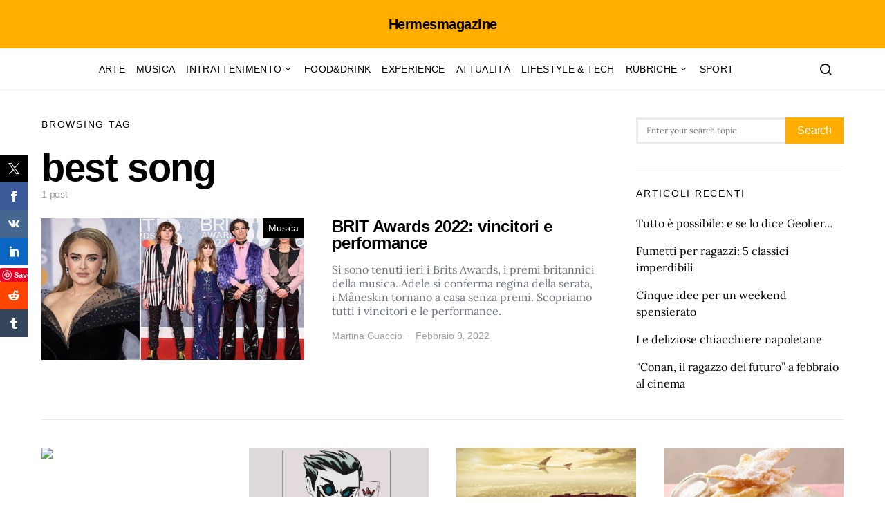

--- FILE ---
content_type: text/html; charset=utf-8
request_url: https://www.google.com/recaptcha/api2/aframe
body_size: 267
content:
<!DOCTYPE HTML><html><head><meta http-equiv="content-type" content="text/html; charset=UTF-8"></head><body><script nonce="zm7Tq2U7_EpILmoFGH2emQ">/** Anti-fraud and anti-abuse applications only. See google.com/recaptcha */ try{var clients={'sodar':'https://pagead2.googlesyndication.com/pagead/sodar?'};window.addEventListener("message",function(a){try{if(a.source===window.parent){var b=JSON.parse(a.data);var c=clients[b['id']];if(c){var d=document.createElement('img');d.src=c+b['params']+'&rc='+(localStorage.getItem("rc::a")?sessionStorage.getItem("rc::b"):"");window.document.body.appendChild(d);sessionStorage.setItem("rc::e",parseInt(sessionStorage.getItem("rc::e")||0)+1);localStorage.setItem("rc::h",'1769032028045');}}}catch(b){}});window.parent.postMessage("_grecaptcha_ready", "*");}catch(b){}</script></body></html>

--- FILE ---
content_type: application/javascript; charset=utf-8
request_url: https://fundingchoicesmessages.google.com/f/AGSKWxWjfU-9XKnHC_9mzLFwT-_sIeddqu4YYx7-l6Zq9mB5GhClMD2Bf3VJjwe3y1i4UeXvT9iU3cq0m8ySnd5o73WZZ1GWKwvTP1lAXMUq1CVzXt_46Ou-LhuiUUzNp_G7Mh3u4QMRXA==?fccs=W251bGwsbnVsbCxudWxsLG51bGwsbnVsbCxudWxsLFsxNzY5MDMyMDI4LDE5NjAwMDAwMF0sbnVsbCxudWxsLG51bGwsW251bGwsWzcsNiwxMF0sbnVsbCxudWxsLG51bGwsbnVsbCxudWxsLG51bGwsbnVsbCxudWxsLG51bGwsMV0sImh0dHBzOi8vaGVybWVzbWFnYXppbmUuaXQvYXJ0aWNsZS90YWcvYmVzdC1zb25nIixudWxsLFtbOCwiOW9FQlItNW1xcW8iXSxbOSwiZW4tVVMiXSxbMTYsIlsxLDEsMV0iXSxbMTksIjIiXSxbMjQsIiJdLFsyOSwiZmFsc2UiXV1d
body_size: 141
content:
if (typeof __googlefc.fcKernelManager.run === 'function') {"use strict";this.default_ContributorServingResponseClientJs=this.default_ContributorServingResponseClientJs||{};(function(_){var window=this;
try{
var qp=function(a){this.A=_.t(a)};_.u(qp,_.J);var rp=function(a){this.A=_.t(a)};_.u(rp,_.J);rp.prototype.getWhitelistStatus=function(){return _.F(this,2)};var sp=function(a){this.A=_.t(a)};_.u(sp,_.J);var tp=_.ed(sp),up=function(a,b,c){this.B=a;this.j=_.A(b,qp,1);this.l=_.A(b,_.Pk,3);this.F=_.A(b,rp,4);a=this.B.location.hostname;this.D=_.Fg(this.j,2)&&_.O(this.j,2)!==""?_.O(this.j,2):a;a=new _.Qg(_.Qk(this.l));this.C=new _.dh(_.q.document,this.D,a);this.console=null;this.o=new _.mp(this.B,c,a)};
up.prototype.run=function(){if(_.O(this.j,3)){var a=this.C,b=_.O(this.j,3),c=_.fh(a),d=new _.Wg;b=_.hg(d,1,b);c=_.C(c,1,b);_.jh(a,c)}else _.gh(this.C,"FCNEC");_.op(this.o,_.A(this.l,_.De,1),this.l.getDefaultConsentRevocationText(),this.l.getDefaultConsentRevocationCloseText(),this.l.getDefaultConsentRevocationAttestationText(),this.D);_.pp(this.o,_.F(this.F,1),this.F.getWhitelistStatus());var e;a=(e=this.B.googlefc)==null?void 0:e.__executeManualDeployment;a!==void 0&&typeof a==="function"&&_.To(this.o.G,
"manualDeploymentApi")};var vp=function(){};vp.prototype.run=function(a,b,c){var d;return _.v(function(e){d=tp(b);(new up(a,d,c)).run();return e.return({})})};_.Tk(7,new vp);
}catch(e){_._DumpException(e)}
}).call(this,this.default_ContributorServingResponseClientJs);
// Google Inc.

//# sourceURL=/_/mss/boq-content-ads-contributor/_/js/k=boq-content-ads-contributor.ContributorServingResponseClientJs.en_US.9oEBR-5mqqo.es5.O/d=1/exm=ad_blocking_detection_executable,kernel_loader,loader_js_executable,web_iab_us_states_signal_executable/ed=1/rs=AJlcJMwtVrnwsvCgvFVyuqXAo8GMo9641A/m=cookie_refresh_executable
__googlefc.fcKernelManager.run('\x5b\x5b\x5b7,\x22\x5b\x5bnull,\\\x22hermesmagazine.it\\\x22,\\\x22AKsRol_7B-cgkbUmlTvSGL4befvak0D9ezPZtr2z_4GK79AxabE7dyieuTzRfzb0nzKaykany1NqbTPm013js-DRYeFpcpj_aU2_lDpQZ0JHiRMyCGWPJs_9twg4lWBvhOEMFbIZO7NtT4ojMmxS8kaZ3i_Ct6LB1A\\\\u003d\\\\u003d\\\x22\x5d,null,\x5b\x5bnull,null,null,\\\x22https:\/\/fundingchoicesmessages.google.com\/f\/AGSKWxV3nr3YGNBvc_5N98AAQXOxz03mrUfu66f5JcJnwJUhC00PHMIpvnHneJOFD2EyUIQInUthmvL-Ei3zwyazA4Q04uQ4ntY_-_Oo-yXcxfUHpggm1p2CZ9L9VIa5Ud8Jx5i8-cyLwg\\\\u003d\\\\u003d\\\x22\x5d,null,null,\x5bnull,null,null,\\\x22https:\/\/fundingchoicesmessages.google.com\/el\/AGSKWxUV5LDp8UgfX8yCH_FIBzb6klb8b_wumf9nqnynhBrlxJdTuVGtenwFM9f16dKLU4UiEfXgRO2NiM0v9KjD1vQHcnvNxn3sxH4Y8I4n_e0GYC2TiU1G4WG3EoeUBAedqfQgupT_zQ\\\\u003d\\\\u003d\\\x22\x5d,null,\x5bnull,\x5b7,6,10\x5d,null,null,null,null,null,null,null,null,null,1\x5d\x5d,\x5b3,1\x5d\x5d\x22\x5d\x5d,\x5bnull,null,null,\x22https:\/\/fundingchoicesmessages.google.com\/f\/AGSKWxX15NebPGIW3ZvKZ3ZPMMqzUA-OybHHxfOwAT5miZ0sTfk8A1c69FDcLfkyO6za9MfF-8oBJR1JX1j1RACXonuw-ekr9XqgpU4SGEc1OMrkk-c9kEYmkzQfxQg5AgoWk3W6Z6AABA\\u003d\\u003d\x22\x5d\x5d');}

--- FILE ---
content_type: application/javascript; charset=utf-8
request_url: https://fundingchoicesmessages.google.com/f/AGSKWxXDfDJ27BGrgyQz1mKNkmN9hFmnAupt-etFFihvBuoNU70jXIowV10iEkIVswunsXIdpAb1g34KTRa1qLi_wKgKAEDDfmVvjPcwUhKG6FCDtCLt4u9J3c58ksNUGkV213PA3pXQnTU1-JgE2ntPTQ6Z6k_feN1wwNh9gPyFn-By6yqq5o5Wtgmega2g/__ads_single_/adnet2./ad-pulse./adfrm./adswidejs.
body_size: -1289
content:
window['607d8cf2-0a06-4c6e-9d44-7c91ef3588a6'] = true;